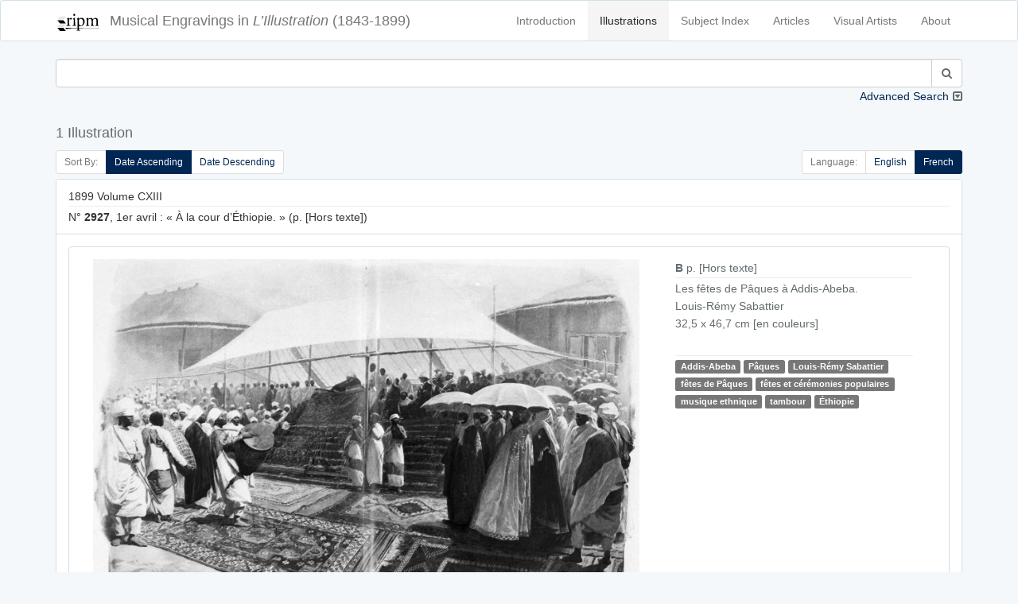

--- FILE ---
content_type: text/html; charset=UTF-8
request_url: https://illustration.ripm.org/illustrations?indextag=6333
body_size: 11432
content:
<!doctype html>
<html lang="en">
    <head>
        <meta charset="utf-8">
        <meta http-equiv="X-UA-Compatible" content="IE=edge">
        <meta name="viewport" content="width=device-width, initial-scale=1">
        <meta name="csrf-token" content="83iTTuOheQIzljdZM8jfNoW4pBTLktrNau2SvKip">

        <title>L&#039;Illustration | Search</title>

        <!-- Meta -->
        <meta name="description" content="RIPM  L&#039;illustration">
        <meta name="author" content="RIPM">
        
        <!-- Styles -->
        
        <!-- Check if the language is set to RTL, so apply the RTL layouts -->
        <!-- Otherwise apply the normal LTR layouts -->
                    <link media="all" type="text/css" rel="stylesheet" href="https://illustration.ripm.org/css/frontend.css?id=4661fb24edadd56683430294ffe19e82">
                
        
        <!-- Scripts -->
        <script>
            window.Laravel = {"csrfToken":"83iTTuOheQIzljdZM8jfNoW4pBTLktrNau2SvKip"}        </script>
    </head>
    <body id="app-layout">
        <div id="app">
                        <nav class="navbar navbar-default">
    <div class="container">
        <div class="navbar-header">
            <button type="button" class="navbar-toggle collapsed" data-toggle="collapse" data-target="#frontend-navbar-collapse">
                <span class="sr-only">Toggle Navigation</span>
                <span class="icon-bar"></span>
                <span class="icon-bar"></span>
                <span class="icon-bar"></span>
            </button>

            <a href="https://illustration.ripm.org">
                <span class='navbar-brand'>
                    <div class="logo logo-sm pull-left media-left media-middle">
                    <img src="images/RIPM-logo-transparent.svg" class="img-responsive pull-left media-object" alt="RIPM Logo">
                    </div>
                    <span class="hidden-xs hidden-sm">Musical Engravings in </span>
                    <i>L’Illustration</i>
                    <span class="hidden-xs hidden-sm hidden-md"> (1843-1899)</span>
                </span></a>


        </div><!--navbar-header-->

        <div class="collapse navbar-collapse" id="frontend-navbar-collapse">


            <ul class="nav navbar-nav navbar-right">

                <li><a href="https://illustration.ripm.org/introduction">Introduction</a></li>
                <li><a href="https://illustration.ripm.org/illustrations" class="active">Illustrations</a></li>
                <li><a href="https://illustration.ripm.org/subjectindex">Subject Index</a></li>
                <li><a href="https://illustration.ripm.org/browse">Articles</a></li>
                <li><a href="https://illustration.ripm.org/visual_artists">Visual Artists</a></li>
                <li><a href="https://illustration.ripm.org/about">About</a></li>

                                
            </ul>
        </div><!--navbar-collapse-->
    </div><!--container-->
</nav>
            <div class="container">
                                
    <div class="row">
        <form method="POST" action="https://illustration.ripm.org/illustrations" accept-charset="UTF-8"><input name="_token" type="hidden" value="83iTTuOheQIzljdZM8jfNoW4pBTLktrNau2SvKip">
<input name="simpleSearchSubmit" type="hidden" value="1">
<input name="languageCode" type="hidden" value="fr">

    <div class="col-xs-12 form-group" id="simpleSearch">
        <div class="collapse in" id="collapse_simple_search">

            <div class="input-group">
                <input class="form-control" id="searchSimple" name="searchSimple" type="search">

                <span class="input-group-btn">
                    <button class="btn btn-default" type="submit"><i class="fa fa-search" aria-hidden="true"></i></button>
                </span>
            </div>
            
        </div>
        <a class="collapse-toggle pull-right collapsed" role="button" data-toggle="collapse" data-parent="#simple_search"
           href="#collapse_advanced_search" aria-expanded="false" aria-controls="collapse_advanced_search" id="collapse_toggle">
            Advanced Search
        </a>
    </div>
</form>

<form method="POST" action="https://illustration.ripm.org/illustrations" accept-charset="UTF-8"><input name="_token" type="hidden" value="83iTTuOheQIzljdZM8jfNoW4pBTLktrNau2SvKip">
<input name="advancedSearchSubmit" type="hidden" value="1">
<input name="languageCode" type="hidden" value="fr">

    <div class="collapse" id="collapse_advanced_search">

        <div class="col-xs-12  col-md-6  form-group" id="searchAllWords">
            <div class="input-group">
                <span class="input-group-addon" id="searchAllWords">All Words</span>
                <input class="form-control" id="searchAllWords" name="searchAllWords" type="search">
            </div>
        </div>
        <div class="col-xs-12  col-md-6 form-group" id="searchExactPhrase">
            <div class="input-group">
                <span class="input-group-addon" id="searchExactPhrase">Exact Phrase</span>
                <input class="form-control" id="searchExactPhrase" name="searchExactPhrase" type="search">
            </div>
        </div>
        <div class="col-xs-12  col-md-6 form-group" id="searchAnyWords">
            <div class="input-group">
                <span class="input-group-addon" id="searchAnyWords">Any Words</span>
                <input class="form-control" id="searchAnyWords" name="searchAnyWords" type="search">
            </div>
        </div>
        <div class="col-xs-12  col-md-6 form-group" id="searchWithoutWords">
            <div class="input-group">
                <span class="input-group-addon" id="searchWithoutWords">Without Words</span>
                <input class="form-control" id="searchWithoutWords" name="searchWithoutWords" type="search">
            </div>
        </div>
        <div class="col-xs-12 form-group" id="visualArtists">
            <div class="input-group">
                <span class="input-group-addon" id="visualArtist_addon">Visual Artists</span>
                                    <select class="form-control select2-multiple" autofocus="autofocus" multiple="multiple" id="select_visualArtist" name="visualArtistsIds[]"><option value=""></option><option value="564">Louise Abbema</option><option value="107">Jakob-Friedrich Aberli</option><option value="300">Eugène-Antoine Aizelin</option><option value="589">Marie-Alexandre Alophe</option><option value="590">Ch. Ameller</option><option value="539">Jean-Barnabé Amy</option><option value="200">Auguste-Paul-Charles Anastasi</option><option value="591">Clément-Auguste Andrieux</option><option value="593">Artus et Lauriol</option><option value="594">Albert Aublet</option><option value="518">Jean-Eugène Baffier</option><option value="595">Julius Bakof</option><option value="596">Barclay</option><option value="49">Henri Baron</option><option value="442">Félix-Joseph Barrias</option><option value="479">Louis-Ernest Barrias</option><option value="159">Frédéric-Auguste Bartholdi</option><option value="570">Bary</option><option value="577">Bary Benque, scr.</option><option value="473">Antonio Barzaghi-Cattaneo</option><option value="55">E. Battanie</option><option value="344">Paul Baudry</option><option value="266">Bayard et Bertall</option><option value="202">Émile-Antoine Bayard</option><option value="454">Clément Bayet</option><option value="176">Vivant Beaucé</option><option value="597">Mme de Beaumont-Castries</option><option value="53">Adalbert de Beaumont</option><option value="324">J. de Beaurepaire</option><option value="598">Bélanger</option><option value="599">Georges Bell</option><option value="600">Joseph-Louis-Hippolyte Bellangé</option><option value="456">Giovanni Bellini</option><option value="284">Belly</option><option value="524">Bencetti</option><option value="411">Léon Benett</option><option value="242">Léon Benouville</option><option value="396">Benque</option><option value="64">Ch. De Bériot</option><option value="314">Bernoud</option><option value="11">Bertall [Albert d&#039;Arnoux]</option><option value="601">Jules-Louis Berteault</option><option value="52">Bertrand</option><option value="362">Jean-Baptiste Bertrand</option><option value="165">Bertsch et Arnaud</option><option value="602">Betton et Tenot</option><option value="255">Eugène Beyer</option><option value="566">Pierre-Marie Beyle</option><option value="491">Beynie</option><option value="39">François-Auguste Biard</option><option value="81">Alexandre Bida</option><option value="220">Bietsch</option><option value="265">Achille Blairzy</option><option value="578">Joseph Blanc</option><option value="244">Numa Blanc</option><option value="152">Ph. Blanchard</option><option value="520">Fernand Blayn</option><option value="124">Joseph Blés</option><option value="572">Léon-Joseph-Florentin Bonnat</option><option value="630">Gabriel Bonvalot</option><option value="47">Auguste Borget</option><option value="277">Luigi Borgomainerio</option><option value="125">Johannes Bosboom</option><option value="603">H. Bouchemann</option><option value="576">Bouet</option><option value="575">Auguste Bouet</option><option value="326">Charles-Arthur Bourgeois, baron</option><option value="61">J. F. Antoine Bovy</option><option value="247">Victor-Alphonse-Charles Boyenval</option><option value="492">Boyer</option><option value="559">Brasch</option><option value="448">Carlos Braun</option><option value="288">Breughel [Pieter, the Elder?]</option><option value="161">Briano Jeune [Brian, Jean-Louis ?]</option><option value="563">Frédérick Arthur Bridgmann</option><option value="154">Gustave Brion</option><option value="604">Alexandre Brun</option><option value="457">Clément Brun</option><option value="584">Brunery</option><option value="378">Buisson</option><option value="375">Eugène Burnand</option><option value="179">Alexandre Cabanel</option><option value="485">Horace de Callias</option><option value="532">Dr Camail</option><option value="628">Cambon</option><option value="568">Camus</option><option value="525">Canzini et Gabriel</option><option value="631">Guillaume Capus</option><option value="514">Caran d&#039;Ache [Emmanuel Poiré]</option><option value="379">Carjat</option><option value="302">Jean-Baptiste Carpeaux</option><option value="519">Pierre Carrier-Belleuse</option><option value="345">Giuseppe Castiglione</option><option value="510">Castillon</option><option value="351">Cetner</option><option value="513">Chabot</option><option value="522">Maison Chalot</option><option value="17">Cham [Amédée-Charles Henri, comte de Noé]</option><option value="605">Jean-Jacques Champin</option><option value="218">Pierre-Amédée Champod</option><option value="446">Eugène Chaperon</option><option value="357">Charles Chaplin</option><option value="301">Henri-Michel-Antoine Chapu</option><option value="363">Chapuis</option><option value="282">H. de la Charlerie</option><option value="100">Ernest Charton</option><option value="238">Maria Chenu</option><option value="252">Hte Chevalier</option><option value="416">Georges Clairin</option><option value="432">Clairville</option><option value="336">Max Claudet</option><option value="511">Clément et Cie Braun</option><option value="401">Clerget</option><option value="19">Charles-Ernest Clerget</option><option value="450">Louis-Joseph Raphaël Collin</option><option value="129">Colombari</option><option value="340">Colombier</option><option value="606">Pierre Comba</option><option value="274">Combaz</option><option value="414">Léon-François Comerre</option><option value="292">Pierre-Charles Comte</option><option value="583">Benjamin Constant</option><option value="338">Charles-Henri Joseph Cordier</option><option value="371">Cordonniere</option><option value="626">Cornu</option><option value="144">Camille-Jean-Baptiste Corot</option><option value="25">Henri Cossmann</option><option value="571">Cosway</option><option value="54">Charles Cournault</option><option value="395">Courret</option><option value="206">Cousseau</option><option value="4">Thomas Couture</option><option value="193">Louis-Amable Crapelet</option><option value="629">L. Cremière</option><option value="223">L. et Comp. Cremière</option><option value="521">Aristide-Onésime Croisy</option><option value="530">Pascal-Adolphe-Jean Dagnan-Bouveret</option><option value="555">Dagron</option><option value="46">Abel Damourette</option><option value="82">Yan Dargent</option><option value="226">Alfred-Henri Darjou</option><option value="294">Dartiguenave</option><option value="153">Jules-Joseph Dauban</option><option value="382">Honoré Daumier</option><option value="477">Albert-Pierre Dawant</option><option value="254">Vicomte Louis de Dax</option><option value="38">François-Hippolyte Debon</option><option value="309">Martino Del Don</option><option value="48">Eugène Delacroix</option><option value="565">Ernest-Jean Delahaye</option><option value="369">Delaplanche</option><option value="171">Jules-Élie Delaunay</option><option value="20">Delessert</option><option value="308">Delmraet et Durandelle</option><option value="433">Gustave-Lucien Dennery</option><option value="383">Jules Denneulin</option><option value="585">Albert Depré</option><option value="251">Auguste-Victor Deroy</option><option value="423">Paul-Louis-Constant Destez</option><option value="354">Édouard Detaille</option><option value="99">Jules Didier</option><option value="310">Disdéri</option><option value="561">Dore</option><option value="148">Gustave Doré</option><option value="419">[Jules Renard dit] Draner</option><option value="135">Charles Dubois [sic]</option><option value="260">Paul Dubois</option><option value="403">Édouard-Marie-Guillaume Dubufe</option><option value="364">Duc</option><option value="184">Émile Duhousset</option><option value="105">Dulong</option><option value="156">Antoine Dumas</option><option value="500">Dupont</option><option value="115">Dupouy</option><option value="607">Carolus Duran</option><option value="138">Godefroy Durand</option><option value="334">Simon Durand</option><option value="102">Dutertre</option><option value="311">Jules Duvaux</option><option value="231">Louis Duveau</option><option value="415">Ellinger</option><option value="608">Elliot</option><option value="413">Elliot et Fry</option><option value="412">Elliott</option><option value="556">Erdelyi</option><option value="389">Charles-Jean-Auguste Escudier</option><option value="298">Jean-Alexandre-Joseph Falguière</option><option value="443">Ignace-Henri-Jean-Théodore Fantin-Latour</option><option value="217">G. Fath</option><option value="98">Alexis Fay</option><option value="587">Fehr</option><option value="136">Jules-Descartes Ferat</option><option value="335">Alexandre Ferdinandus</option><option value="581">Fernique</option><option value="476">Jean-Georges Ferry</option><option value="113">Auguste Feyen</option><option value="162">Michel-Charles Fichot</option><option value="187">Fitz Gibbon</option><option value="582">François Flameng</option><option value="553">Paul-Hippolyte Flandrin</option><option value="6">Eugène Forest</option><option value="182">Foucques de Vagnonville</option><option value="65">Jean-Antoine-Valentin Foulquier</option><option value="130">Jean Fouquet</option><option value="567">Paul Fournier</option><option value="475">Gustave Fraipont</option><option value="145">François-Louis Français</option><option value="257">Frank (Franck)</option><option value="140">Antoine-Alexandre-Auguste Frémy</option><option value="91">Barthélemy Frison</option><option value="7">J. Gagniet</option><option value="93">Jules Gaildrau</option><option value="111">Louis Gallait</option><option value="51">Galofre</option><option value="543">Ganz</option><option value="562">Ganzani</option><option value="63">Félix-Jean Gauchard</option><option value="307">Firmin Gauthier</option><option value="43">Paul [Sulpice-Guillaume Chevalier dit] Gavarni</option><option value="73">Geefs</option><option value="75">Karel-Hendrik Geerts</option><option value="325">Jules Gélibert</option><option value="360">Auguste Gendron</option><option value="367">Genito</option><option value="35">Geoffroy</option><option value="245">Gerardt</option><option value="493">Henri Gerbault</option><option value="1">P. S. Germain</option><option value="449">Gérôme et Boulanger</option><option value="131">Jean-Léon Gérôme</option><option value="505">Henri Gervex</option><option value="250">Ghémar frères</option><option value="37">Gibert</option><option value="290">Achille-Isidore Gilbert</option><option value="569">Giletta</option><option value="330">Firmin Girard</option><option value="548">[Eugène-Alexis Girardet?]</option><option value="69">Pierre-François-Eugène Giraud</option><option value="139">Eugène Gluck</option><option value="74">Frédérik Goodall</option><option value="404">Goupil et Cie</option><option value="445">John Grand-Carteret</option><option value="18">J. J. Grandville</option><option value="186">Carlo Gripp</option><option value="387">Grolleron</option><option value="358">Guérin</option><option value="2">Alfred Guesdon</option><option value="421">Georges-François Guiaud</option><option value="45">Guichard</option><option value="612">Guillaume</option><option value="447">Émile Marie Auguste Guillemin</option><option value="365">Eugène-Antoine Guillon</option><option value="303">Charles-Alphonse-Achille Gumery</option><option value="444">Jean-Baptiste Guth</option><option value="540">Maximilienne [Mme Goepp] Guyon</option><option value="425">Victorin-Clair-Ernest Guyot</option><option value="215">Hackopill</option><option value="32">Haechnel et Burgeschmith</option><option value="452">F. de Haenen</option><option value="96">Félix Haffner</option><option value="110">Édouard-Jean-Conrad Hamman</option><option value="177">Hammont</option><option value="134">Henri-Joseph Harpignies</option><option value="33">d&#039;Hastrel</option><option value="488">Erwin Haufstaengl</option><option value="551">Antoine-Auguste-Ernest Hébert</option><option value="201">Pierre-Edmond-Alexandre Hédouin</option><option value="248">E. Hémont [sic]</option><option value="523">Henriot [Henri Maigrot dit Henriot (aussi Pit)]</option><option value="613">Sigismond Himely</option><option value="312">Hiolle</option><option value="126">Hitchcock</option><option value="273">Hobblethwaite</option><option value="185">Henri Hofer</option><option value="380">Hans Holbein</option><option value="28">H. Horeau</option><option value="418">Charles-Borromée-Antoine Houry</option><option value="545">Joséphine Houssaye</option><option value="429">Humbert</option><option value="624">illisible</option><option value="70">Louis-Gabriel-Eguène Isabey</option><option value="394">Gustave Jacquet</option><option value="57">Gustave Janet</option><option value="451">Job [Jacques-Marie-Gaston Onfroy dit de Bréville]</option><option value="12">Tony Johannot</option><option value="146">Jacob Jordaens</option><option value="304">Jouffroy</option><option value="461">Adolphe Jullien</option><option value="167">Gustave-Adolphe Jundt</option><option value="256">C. Kaiser</option><option value="157">Kanitz</option><option value="506">Karoli et Pusch</option><option value="355">Paul-Adolphe Kauffmann</option><option value="614">Jules Klagmann</option><option value="531">Koch</option><option value="289">Charles Kreutzberger</option><option value="181">Justin L&#039;Hernault</option><option value="106">Emmanuel Labhardt</option><option value="79">Th. Lacombe</option><option value="13">Lacoste Aîné</option><option value="470">Ladrey</option><option value="133">Martin-Jacques-Charles Lallemand</option><option value="143">Lallemant</option><option value="97">G. Lallement</option><option value="269">A. Lamy</option><option value="22">Eugène Lamy</option><option value="313">Auguste André Lançon</option><option value="89">Nicolas Lancret</option><option value="235">R. Landais</option><option value="5">Janet Lange</option><option value="471">Henri Lanos</option><option value="150">Giovanni Lanzirotti</option><option value="487">Jean Laronze</option><option value="481">Jean-Paul Laurens</option><option value="121">Jules Laurens</option><option value="270">Léon Laurent</option><option value="402">Jean-Baptiste Lavastre</option><option value="541">Jules-Marie Lavée</option><option value="436">H. Lavoix</option><option value="410">Lazzaro</option><option value="498">Le Bon</option><option value="503">Le Gray et Co., Fontaine successeur</option><option value="512">Le Jeune</option><option value="615">Charles-Lucien Léandre</option><option value="406">L. Leblanc</option><option value="474">Lecadre</option><option value="117">Ernest Leclerc</option><option value="151">Jules Lecœur</option><option value="435">Lecoy de la Marche</option><option value="29">Jacques-Joseph Lecurieux</option><option value="230">A. Lefebvre</option><option value="163">F. Lefmann</option><option value="196">Lehmann</option><option value="272">Eugène Lejeune</option><option value="26">Adolphe Leleux</option><option value="42">Armand Leleux</option><option value="343">Louis Leloir</option><option value="276">Lemaire</option><option value="339">Madeleine-Jeanne Lemaire</option><option value="422">Alexis Lemaistre</option><option value="453">Lemercier</option><option value="243">A. de Lemud</option><option value="459">Alfred Lenoir</option><option value="72">Eugène-Louis Lequesne</option><option value="586">Lériot</option><option value="465">Henry Lerolle</option><option value="341">A. Leroux</option><option value="616">Hector Leroux</option><option value="315">Louis-Ernest [Sahib] Lesage</option><option value="617">Adolphe-Alexandre Lesrel</option><option value="31">Pierre Letuaire</option><option value="50">Levasseur</option><option value="397">Alphonse Lévy</option><option value="109">baron Hendrik Leys</option><option value="438">Léon-Charles Libonis</option><option value="359">Liébert</option><option value="455">Fra Filippo Lippi</option><option value="319">Frédéric Théodore Lix</option><option value="441">Timeléon Marie Lobrichon</option><option value="224">Ludwig Lœffler</option><option value="533">Edward [sic] Loevy</option><option value="372">Lopez</option><option value="21">Eustache Lorsay</option><option value="86">Émile Charles Joseph Loubon</option><option value="323">Alfred Loudet</option><option value="486">Évariste Vital Luminais</option><option value="502">H. Lyonnet</option><option value="232">M. A. S.</option><option value="219">M. G.</option><option value="263">Jules Louis Machard</option><option value="472">Mackar</option><option value="480">P. Mahler</option><option value="580">Albert Maignan</option><option value="228">Henri-Charles Maniglier</option><option value="62">Jean-Auguste Marc</option><option value="66">Marcelin [Émile Planat]</option><option value="467">Marchetti</option><option value="434">Marcozzi</option><option value="347">Adrien-Emmanuel Marie</option><option value="88">Maritoux</option><option value="507">Marius, Carpin successeur</option><option value="497">Mars [Maurice Bonvoisin]</option><option value="437">Jules Martha</option><option value="627">Martin</option><option value="618">Henri Martin</option><option value="554">Martina</option><option value="189">Martinet</option><option value="392">Émile Mas</option><option value="128">Matharel</option><option value="370">Oscar Mathieu</option><option value="346">Maunoury</option><option value="328">Paul Maurou</option><option value="234">Mayer et Pierson</option><option value="104">Constant Mayer</option><option value="207">Jean-Louis-Ernest Meissonnier</option><option value="417">Georges-Gaston-Théodore Mélingue</option><option value="373">Antonin Mercié</option><option value="420">Louise Mercier</option><option value="8">Louis Merley</option><option value="321">Luc-Olivier Merson</option><option value="280">Paul Friedrich Meyerheim</option><option value="490">Meys</option><option value="198">Max Michael</option><option value="458">Michel</option><option value="293">Michelet</option><option value="496">Mieckowski</option><option value="216">Mignard</option><option value="297">Aimé Millet</option><option value="320">Miranda</option><option value="210">Montani</option><option value="237">Henri de Montaut</option><option value="469">G. Moreau de Tours</option><option value="361">Adrien Moreau</option><option value="44">Morel</option><option value="619">Matthew Morgan</option><option value="119">Edmond Morin</option><option value="331">Aimé Nicolas Morot</option><option value="430">Henry Mosler</option><option value="281">Adolphe Mouilleron</option><option value="211">Louis Moullin</option><option value="90">Édouard Moyse</option><option value="544">Alphonse Mucha</option><option value="264">Mueller</option><option value="385">Muller</option><option value="271">Fernand Mulnier</option><option value="527">Albert-Félix Mulot</option><option value="426">Léo Munk</option><option value="504">Michel Lieb Munkacsy</option><option value="166">Muston</option><option value="203">Nadar</option><option value="103">Dominique-Alphonse Nègre</option><option value="509">Neurdein frères</option><option value="337">Alphonse-Marie de Neuville</option><option value="27">Jules Noël</option><option value="348">Adolphe Normand</option><option value="40">Nousveaux</option><option value="495">Maurice Henri Orange</option><option value="240">Jean-Léon Pallière</option><option value="526">William Pape</option><option value="30">Dominique-Louis Papéty</option><option value="80">A. Paquier</option><option value="147">Alberto Pasini</option><option value="209">Pauquet frères</option><option value="620">Pawillee</option><option value="173">Pelcoq</option><option value="478">Fernand Pelez</option><option value="332">Jean-Joseph Pelissier</option><option value="388">Pellicer</option><option value="95">Octave Penguilly L&#039;Harridon</option><option value="549">Pépin</option><option value="621">Alexis Pérignon</option><option value="305">Perraud</option><option value="547">Aimé Perret</option><option value="212">Perrot</option><option value="205">Pierre Petit</option><option value="275">Petrovics [sic]</option><option value="391">Ladislaus Eugen Petrovits</option><option value="557">Paul Dominique Philipoteaux</option><option value="180">Phillippe</option><option value="424">Constance Phillott</option><option value="258">Phytalis</option><option value="285">Pignard</option><option value="494">Pirou</option><option value="194">Pochet</option><option value="236">Ponthieu</option><option value="259">Gerardo Postma</option><option value="399">Yvan Pranishnikoff</option><option value="318">Prax</option><option value="195">Alexandre Prévost</option><option value="463">E. Prévost</option><option value="76">Victor Prévost</option><option value="120">Alexandre Protais</option><option value="213">Proust</option><option value="261">Provost</option><option value="23">A. Provost</option><option value="169">Eugène Provost</option><option value="3">Clément Pruche</option><option value="122">Quillenbois</option><option value="376">Ernest Quost</option><option value="267">L. R.</option><option value="83">Max Radiguet</option><option value="368">Raffaelli</option><option value="188">Auguste Raffet</option><option value="342">William Ralston</option><option value="9">Raphaël</option><option value="283">J. Raye</option><option value="306">Félix Regamey</option><option value="316">Henri Regnault</option><option value="24">Édouard Renard</option><option value="327">M. Rengel</option><option value="558">Pierre Auguste Renoir</option><option value="393">Charles Paul Renouard</option><option value="112">Alfred Rethel</option><option value="279">Reutlinger</option><option value="77">Pierre Henri Revoil</option><option value="71">de Ribellès</option><option value="92">H. Richard</option><option value="239">Richebourg</option><option value="353">Richer</option><option value="233">Félix Alexandre Rigault</option><option value="123">Henri Rion</option><option value="322">Édouard Riou</option><option value="108">E. Rivière</option><option value="529">Jean André Rixens</option><option value="408">Alexandre Robert</option><option value="229">E. Robert</option><option value="489">Albert Robida</option><option value="468">Georges Antoine Rochegrosse</option><option value="56">Camille Rogier</option><option value="546">Roll</option><option value="191">Pietro Ronchetti</option><option value="400">Henriette Ronner</option><option value="398">Laurent Victor Rose</option><option value="428">Paul Édouard Rosset-Granger</option><option value="291">Gioacchino Rossini</option><option value="34">Émile ou Adolphe Rouargue</option><option value="253">Rouede</option><option value="225">Cheri Rousseau</option><option value="333">Henri Rousseau</option><option value="208">Philippe Rousseau</option><option value="249">L. Rousselet</option><option value="87">Roux</option><option value="464">Edmond Adolphe Rudaux</option><option value="542">Willibald Wolf Rudinoff [Morgenstein]</option><option value="560">Ramon Ruiz</option><option value="317">Ryckebusch</option><option value="550">Louis-Rémy Sabattier</option><option value="439">Gabriel-Jacques de Saint-Aubin</option><option value="214">Jules Salles</option><option value="78">Maurice Sand</option><option value="499">Adolphe Karol Sandoz</option><option value="192">Nicolas Sanesi</option><option value="118">Jules Sarrians</option><option value="149">Henri Schmidt</option><option value="160">August Theodor Schœfft</option><option value="286">Scifoni</option><option value="517">Georges Bertin Scott [Scott de Plagnolles]</option><option value="352">Ernest-Louis-Auguste Seigneurgens</option><option value="508">Sellier</option><option value="390">Defendi Semegheni</option><option value="58">Jean-Baptiste Singry</option><option value="466">André Slom</option><option value="537">Samokish Soudkosky</option><option value="262">Spes [sic]</option><option value="10">Gustave Staal</option><option value="227">Stanley</option><option value="407">Léopold Steiner</option><option value="222">Auguste Steyert</option><option value="60">Stop [Louis Pierre Gabriel Bernard Morel-Retz]</option><option value="116">François Strooband</option><option value="268">Szekely</option><option value="427">Tassaert</option><option value="573">Jules Charles Clément Taupin</option><option value="190">Casimiro Teja</option><option value="366">Terpereau</option><option value="172">A. Theil</option><option value="41">Auguste Thiollet</option><option value="535">Eugène Romain Thirion</option><option value="536">P. Thomas</option><option value="483">Thouar</option><option value="36">Wassili Timm</option><option value="142">Tirpeau</option><option value="460">Albert Tissandier</option><option value="137">E. Todeschini</option><option value="356">Oswaldo Tofani</option><option value="295">A. Toller</option><option value="14">Rodolphe Töpffer</option><option value="329">Stanislas Torrents</option><option value="579">Édouard Toudouze</option><option value="534">Jules Toulot</option><option value="574">Jules-Charles-Clément [sic] Toupin</option><option value="241">Tourtin</option><option value="409">Henri Toussaint</option><option value="538">Tramblay</option><option value="15">C. J. Travies</option><option value="221">Trinquart</option><option value="183">Jean-François de Troy</option><option value="377">Truchelut</option><option value="67">Vicente Urrabieta Ortiz</option><option value="16">Henri Valentin</option><option value="155">Théodore Valerio</option><option value="374">M. Vallet</option><option value="552">Mme F. Vallet</option><option value="68">Gustave Vallier</option><option value="386">Jacques Vallnay-Desrolles</option><option value="299">Valrinelle</option><option value="85">Edmond Eugène Valton</option><option value="516">Van Bosch</option><option value="178">Tétar Van Elven</option><option value="246">Van Es</option><option value="94">A. Van Pers</option><option value="84">Adolphe ou Amédée Varin</option><option value="405">Paul Vayson</option><option value="384">Jean Veber</option><option value="622">Anatole Vély</option><option value="164">Alexander Verheuil</option><option value="170">Charles Vernier</option><option value="350">Jean Vibert</option><option value="168">Viringue</option><option value="59">Joseph Adolphe Alexandre Walcher</option><option value="158">Antoine Watteau</option><option value="381">Wauters</option><option value="197">Wider</option><option value="462">Ch. Wiener</option><option value="515">Wimmer</option><option value="114">Charles Wirgman</option><option value="431">Richard Caton Woodville</option><option value="101">Jules Worms</option><option value="501">José Jiménez Yarenda</option><option value="132">Aimé Yrvoi</option><option value="623">Yves &amp; Barret</option><option value="174">Mihaly von Zichy</option><option value="440">François Édouard Zier</option></select>
                            </div>
        </div>
        <div class="col-xs-12 col-md-6 form-group" id="years">
            <div class="input-group">
                <span class="input-group-addon" id="year_years_addon">Years</span>
                <select class="form-control select2" autofocus="autofocus" id="select_yearStart" name="yearStart"><option value="">Select year</option><option value="1843" selected="selected">1843</option><option value="1844">1844</option><option value="1845">1845</option><option value="1846">1846</option><option value="1847">1847</option><option value="1848">1848</option><option value="1849">1849</option><option value="1850">1850</option><option value="1851">1851</option><option value="1852">1852</option><option value="1853">1853</option><option value="1854">1854</option><option value="1855">1855</option><option value="1856">1856</option><option value="1857">1857</option><option value="1858">1858</option><option value="1859">1859</option><option value="1860">1860</option><option value="1861">1861</option><option value="1862">1862</option><option value="1863">1863</option><option value="1864">1864</option><option value="1865">1865</option><option value="1866">1866</option><option value="1867">1867</option><option value="1868">1868</option><option value="1869">1869</option><option value="1870">1870</option><option value="1871">1871</option><option value="1872">1872</option><option value="1873">1873</option><option value="1874">1874</option><option value="1875">1875</option><option value="1876">1876</option><option value="1877">1877</option><option value="1878">1878</option><option value="1879">1879</option><option value="1880">1880</option><option value="1881">1881</option><option value="1882">1882</option><option value="1883">1883</option><option value="1884">1884</option><option value="1885">1885</option><option value="1886">1886</option><option value="1887">1887</option><option value="1888">1888</option><option value="1889">1889</option><option value="1890">1890</option><option value="1891">1891</option><option value="1892">1892</option><option value="1893">1893</option><option value="1894">1894</option><option value="1895">1895</option><option value="1896">1896</option><option value="1897">1897</option><option value="1898">1898</option><option value="1899">1899</option></select>
                <span class="input-group-addon" id="year_to_addon"> to </span>
                <select class="form-control select2" autofocus="autofocus" id="select_yearEnd" name="yearEnd"><option value="">Select year</option><option value="1843">1843</option><option value="1844">1844</option><option value="1845">1845</option><option value="1846">1846</option><option value="1847">1847</option><option value="1848">1848</option><option value="1849">1849</option><option value="1850">1850</option><option value="1851">1851</option><option value="1852">1852</option><option value="1853">1853</option><option value="1854">1854</option><option value="1855">1855</option><option value="1856">1856</option><option value="1857">1857</option><option value="1858">1858</option><option value="1859">1859</option><option value="1860">1860</option><option value="1861">1861</option><option value="1862">1862</option><option value="1863">1863</option><option value="1864">1864</option><option value="1865">1865</option><option value="1866">1866</option><option value="1867">1867</option><option value="1868">1868</option><option value="1869">1869</option><option value="1870">1870</option><option value="1871">1871</option><option value="1872">1872</option><option value="1873">1873</option><option value="1874">1874</option><option value="1875">1875</option><option value="1876">1876</option><option value="1877">1877</option><option value="1878">1878</option><option value="1879">1879</option><option value="1880">1880</option><option value="1881">1881</option><option value="1882">1882</option><option value="1883">1883</option><option value="1884">1884</option><option value="1885">1885</option><option value="1886">1886</option><option value="1887">1887</option><option value="1888">1888</option><option value="1889">1889</option><option value="1890">1890</option><option value="1891">1891</option><option value="1892">1892</option><option value="1893">1893</option><option value="1894">1894</option><option value="1895">1895</option><option value="1896">1896</option><option value="1897">1897</option><option value="1898">1898</option><option value="1899" selected="selected">1899</option></select>
            </div>
        </div>
        <div class="col-xs-6  col-md-3" id="search_submit">
            <button class="btn-block btn btn-info" type="submit"><i class="fa fa-search" aria-hidden="true"></i> Search
            </button>
        </div>
        <div class="col-xs-6  col-md-3" id="clear">
            <a href="https://illustration.ripm.org/illustrations?showAdvancedSearch=1" class="btn-block btn btn-danger btn-fade"><i class="fa fa-times" aria-hidden="true"></i> Clear Form</a>
        </div>
    </div>
</form>



    </div>

                        <div class="row">
                <div class="col-xs-12" id="header">
                    <h4>
                        1 Illustration 
                    </h4>
                </div>
            </div>
        
        <div class="row">
            <div class="col-xs-12">
                
            </div>
        </div>

        <div class="row">
            <div class="col-sm-6 hidden-xs">
                <ul class="pagination pagination-sm" id="sort_switcher">
    <li class="disabled"><span class="cursor-default">Sort By:</span></li>
    <li
                        class="active"
                >
        <a href='https://illustration.ripm.org/illustrations?indextag=6333&amp;sort=date_asc'>
            Date Ascending
        </a>

    </li>
    <li
                >
        <a href='https://illustration.ripm.org/illustrations?indextag=6333&amp;sort=date_desc'>
            Date Descending
        </a>

    </li>
    
</ul>

            </div>
            <div class="col-xs-12 visible-xs">
                <div class="pull-right">

                <ul class="pagination pagination-sm" id="sort_switcher">
    <li class="disabled"><span class="cursor-default">Sort By:</span></li>
    <li
                        class="active"
                >
        <a href='https://illustration.ripm.org/illustrations?indextag=6333&amp;sort=date_asc'>
            Date Ascending
        </a>

    </li>
    <li
                >
        <a href='https://illustration.ripm.org/illustrations?indextag=6333&amp;sort=date_desc'>
            Date Descending
        </a>

    </li>
    
</ul>

                </div>
            </div>
            <div class="col-sm-6 col-xs-12">
                <div class="pull-right">
                    <ul class="pagination pagination-sm" id="language_switcher">
    <li class="disabled"><span class="cursor-default">Language:</span></li>
    <li
                >
        <a href='https://illustration.ripm.org/illustrations?indextag=6333&amp;languageCode=en'>
            English
        </a>

    </li>

    <li
                        class="active"
                >
        <a href='https://illustration.ripm.org/illustrations?indextag=6333&amp;languageCode=fr'>
            French
        </a>

    </li>
</ul>                </div>
            </div>
        </div>
        <div class="row">
            <div class="col-xs-12 context">
                                                                                                    <div class="panel panel-default">
    <div class="panel-heading">
        1899 Volume CXIII<br>
        <hr class="light-divide"/>
        N° <strong>2927</strong>, 1er avril : « À la cour d’Éthiopie. »
        (p. [Hors texte])
    </div>

    <div class="panel-body">
                                    <div class="panel panel-default">
    <div class="panel-body">
        <div class="col-md-8 col-sm-12">
                                                                        <div class="illustration_image">
            <a href="/illustration/LGM_2_1899_CXIII_2927_B.jpg?p=xlarge&amp;s=03cb5ba1816bb07f2e30825a33addd96"
           data-magnify="gallery"
           data-caption="Les fêtes de Pâques à Addis-Abeba.">
            <img src="/illustration/LGM_2_1899_CXIII_2927_B.jpg?p=large_fh&amp;s=896865e764a47b00f843f1f4553ed3fd"
                 alt="Les fêtes de Pâques à Addis-Abeba." class="img-responsive">
        </a>
    </div>
                    
                                    </div>
        <div class="col-md-4 col-sm-12">
            <div class="col-xs-12">
                <strong>B</strong> p. [Hors texte]
                <hr class="light-divide"/>
            </div>
            <div class="col-xs-12">
                Les fêtes de Pâques à Addis-Abeba.
            </div>
            <div class="col-xs-12">
                Louis-Rémy Sabattier
            </div>
            <div class="col-xs-12">
                32,5 x 46,7 cm [en couleurs]
            </div>
                        <div class="col-xs-12" style="margin-top: 2em">
                <hr class="light-divide"/>
                <a href="https://illustration.ripm.org/illustrations?indextag=5308" class="label label-default">Addis-Abeba</a>
                            <a href="https://illustration.ripm.org/illustrations?indextag=1350" class="label label-default">Pâques</a>
                <a href="https://illustration.ripm.org/illustrations?indextag=9941" class="label label-default">Louis-Rémy Sabattier</a>
                        <a href="https://illustration.ripm.org/illustrations?indextag=5309" class="label label-default">fêtes de Pâques</a>
                <a href="https://illustration.ripm.org/illustrations?indextag=27" class="label label-default">fêtes et cérémonies populaires</a>
                <a href="https://illustration.ripm.org/illustrations?indextag=47" class="label label-default">musique ethnique</a>
                    <a href="https://illustration.ripm.org/illustrations?indextag=627" class="label label-default">tambour</a>
                <a href="https://illustration.ripm.org/illustrations?indextag=5307" class="label label-default">Éthiopie</a>
    
            </div>
                        

        </div>
    </div>
</div>                            </div>
</div><!-- panel -->                

            </div>
        </div>

        <div class="row">
            <div class="col-xs-12 ">
                
            </div>
        </div>
    




            </div><!-- container -->
        </div><!--#app-->

        <!-- Scripts -->
                <script src="https://illustration.ripm.org/js/frontend.js?id=62c0bc08b4f5128318a842541e289bb9"></script>


        <script>
            $(document).ready(function() {
                $.fn.select2.defaults.set("placeholder", "Select an item");
                $.fn.select2.defaults.set("allowClear", false);
                $.fn.select2.defaults.set("theme", "bootstrap");
                $.fn.select2.defaults.set("width", "100%");



                $('select').select2();

                $(".select2-add-new").select2({
                    tags: true,
                    tokenSeparators: [';'],

                    createTag: function (params) {
                        var term = $.trim(params.term);

                        if (term === '') {
                            return null;
                        }

                        return {
                            id: term,
                            text: term + ' [new]',
                        }
                    },

                    insertTag: function (data, tag) {
                        // Insert the tag at the end of the results
                        data.push(tag);
                    }
                })




            });

            $(document).ready(function ($) {

                
                console.log('Highlighting :' +  []);

                $(".context .panel-body").mark(
                        [],
                    {
                        "separateWordSearch": 1,
                        "accuracy": 'partially',
                        "diacritics": 1,
                        "ignoreJoiners": 1,
                        "ignorePunctuation": ":;.,-–—‒_(){}[]!'\"+=".split("")
                    }
                );
                
                
                    console.log('Exact Highlighting :' +  ["Addis Ababa"]);

                $(".context .panel-body").mark(
                        ["Addis Ababa"],
                        {
                            "accuracy": 'exactly',
                            "separateWordSearch": false,
                            "acrossElements": false,
                        }
                    );
                
                if (document.URL.indexOf('#') != -1)
                {
                    //Offset anchor position
                    var offset = $(':target').offset();
                    var scrollto = (offset.top - Math.round($(window).height() * .20)).toFixed(0);
                    console.log('Scrolling to ' + scrollto);
                    $('html, body').animate({scrollTop:scrollto}, 0);

                    //Highlight terms
                    var id = parseInt(document.URL.substr(document.URL.indexOf('#')+1));
                    var selectdiv = "#"+id;
                    var highlighttext = $( selectdiv ).text().split(' ').filter(Boolean).join(' ')
                    console.log('Jump Highlighting :' + highlighttext);

                    $(selectdiv).mark(highlighttext,
                        {
                            "separateWordSearch": "false",
                            "acrossElements": "true"
                        }
                    );
                }
            });

            //Magnify lightbox
            $('[data-magnify]').magnify({
                headToolbar: [
                    'maximize',
                    'close'
                ],
                footToolbar: [
                    'zoomIn',
                    'zoomOut',
                    'prev',
                    'fullscreen',
                    'next',
                    'actualSize'
                ],
                draggable: true,
                resizable: true,
                movable: true,
                gapThreshold: .05,
                title: true

            });


        </script>

            <style>
        .btn-fade {
            opacity: 0.5;
            filter: alpha(opacity=50);
        }
        .collapse-toggle:after {
            /* symbol for "opening" panels */
            font-family: FontAwesome;
            content: "\f151";
            float: right; /* adjust as needed */
            color: #636b6f; /* adjust as needed */
            padding-left: 5px;
        }

        .collapse-toggle.collapsed:after {
            /* symbol for "collapsed" panels */
            content: "\f150"; /* adjust as needed, taken from bootstrap.css */
        }

    </style>

    <script type="text/javascript">

        var showAdvancedSearch = false;
                $(document).ready(function ($) {
                    if (showAdvancedSearch)
                        $('#collapse_advanced_search').collapse('show');


                    $("#collapse_advanced_search").on("shown.bs.collapse", function () {
                        $('#collapse_simple_search').collapse('hide');
                        $('#collapse_toggle').html('Basic Search');

                    });

                    $("#collapse_advanced_search").on("hidden.bs.collapse", function () {
                        $('#collapse_simple_search').collapse('show');
                        $('#collapse_toggle').html('Advanced Search');

                    });
                });

    </script>


            </body>
</html>